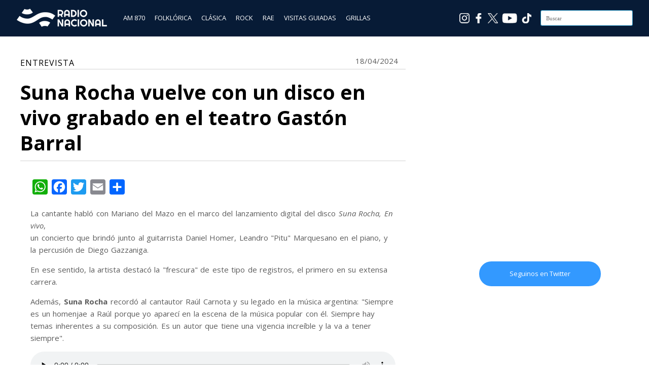

--- FILE ---
content_type: text/javascript
request_url: https://cdn02.radionacional.com.ar/wp-content/themes/wiles/js/flexslider.min.js?ver=6.9
body_size: 5920
content:
/*
 * jQuery FlexSlider v2.1
 * https://www.woothemes.com/flexslider/
 *
 * Copyright 2012 WooThemes
 * Free to use under the GPLv2 license.
 * https://www.gnu.org/licenses/gpl-2.0.html
 *
 * Contributing author: Tyler Smith (@mbmufffin)
 */
(function(d) {
    d.flexslider = function(j, l) {
        var a = d(j),
            c = d.extend({}, d.flexslider.defaults, l),
            e = c.namespace,
            q = "ontouchstart" in window || window.DocumentTouch && document instanceof DocumentTouch,
            u = q ? "touchend" : "click",
            m = "vertical" === c.direction,
            n = c.reverse,
            h = 0 < c.itemWidth,
            s = "fade" === c.animation,
            t = "" !== c.asNavFor,
            f = {};
        d.data(j, "flexslider", a);
        f = {
            init: function() {
                a.animating = !1;
                a.currentSlide = c.startAt;
                a.animatingTo = a.currentSlide;
                a.atEnd = 0 === a.currentSlide || a.currentSlide === a.last;
                a.containerSelector = c.selector.substr(0,
                    c.selector.search(" "));
                a.slides = d(c.selector, a);
                a.container = d(a.containerSelector, a);
                a.count = a.slides.length;
                a.syncExists = 0 < d(c.sync).length;
                "slide" === c.animation && (c.animation = "swing");
                a.prop = m ? "top" : "marginLeft";
                a.args = {};
                a.manualPause = !1;
                var b = a,
                    g;
                if (g = !c.video)
                    if (g = !s)
                        if (g = c.useCSS) a: {
                            g = document.createElement("div");
                            var p = ["perspectiveProperty", "WebkitPerspective", "MozPerspective", "OPerspective", "msPerspective"],
                                e;
                            for (e in p)
                                if (void 0 !== g.style[p[e]]) {
                                    a.pfx = p[e].replace("Perspective", "").toLowerCase();
                                    a.prop = "-" + a.pfx + "-transform";
                                    g = !0;
                                    break a
                                }
                            g = !1
                        }
                        b.transitions = g;
                "" !== c.controlsContainer && (a.controlsContainer = 0 < d(c.controlsContainer).length && d(c.controlsContainer));
                "" !== c.manualControls && (a.manualControls = 0 < d(c.manualControls).length && d(c.manualControls));
                c.randomize && (a.slides.sort(function() {
                    return Math.round(Math.random()) - 0.5
                }), a.container.empty().append(a.slides));
                a.doMath();
                t && f.asNav.setup();
                a.setup("init");
                c.controlNav && f.controlNav.setup();
                c.directionNav && f.directionNav.setup();
                c.keyboard &&
                    (1 === d(a.containerSelector).length || c.multipleKeyboard) && d(document).bind("keyup", function(b) {
                        b = b.keyCode;
                        if (!a.animating && (39 === b || 37 === b)) b = 39 === b ? a.getTarget("next") : 37 === b ? a.getTarget("prev") : !1, a.flexAnimate(b, c.pauseOnAction)
                    });
                c.mousewheel && a.bind("mousewheel", function(b, g) {
                    b.preventDefault();
                    var d = 0 > g ? a.getTarget("next") : a.getTarget("prev");
                    a.flexAnimate(d, c.pauseOnAction)
                });
                c.pausePlay && f.pausePlay.setup();
                c.slideshow && (c.pauseOnHover && a.hover(function() {
                        !a.manualPlay && !a.manualPause && a.pause()
                    },
                    function() {
                        !a.manualPause && !a.manualPlay && a.play()
                    }), 0 < c.initDelay ? setTimeout(a.play, c.initDelay) : a.play());
                q && c.touch && f.touch();
                (!s || s && c.smoothHeight) && d(window).bind("resize focus", f.resize);
                setTimeout(function() {
                    c.start(a)
                }, 200)
            },
            asNav: {
                setup: function() {
                    a.asNav = !0;
                    a.animatingTo = Math.floor(a.currentSlide / a.move);
                    a.currentItem = a.currentSlide;
                    a.slides.removeClass(e + "active-slide").eq(a.currentItem).addClass(e + "active-slide");
                    a.slides.click(function(b) {
                        b.preventDefault();
                        b = d(this);
                        var g = b.index();
                        !d(c.asNavFor).data("flexslider").animating && !b.hasClass("active") && (a.direction = a.currentItem < g ? "next" : "prev", a.flexAnimate(g, c.pauseOnAction, !1, !0, !0))
                    })
                }
            },
            controlNav: {
                setup: function() {
                    a.manualControls ? f.controlNav.setupManual() : f.controlNav.setupPaging()
                },
                setupPaging: function() {
                    var b = 1,
                        g;
                    a.controlNavScaffold = d('<ol class="' + e + "control-nav " + e + ("thumbnails" === c.controlNav ? "control-thumbs" : "control-paging") + '"></ol>');
                    if (1 < a.pagingCount)
                        for (var p = 0; p < a.pagingCount; p++) g = "thumbnails" === c.controlNav ?
                            '<img src="' + a.slides.eq(p).attr("data-thumb") + '"/>' : "<a>" + b + "</a>", a.controlNavScaffold.append("<li>" + g + "</li>"), b++;
                    a.controlsContainer ? d(a.controlsContainer).append(a.controlNavScaffold) : a.append(a.controlNavScaffold);
                    f.controlNav.set();
                    f.controlNav.active();
                    a.controlNavScaffold.delegate("a, img", u, function(b) {
                        b.preventDefault();
                        b = d(this);
                        var g = a.controlNav.index(b);
                        b.hasClass(e + "active") || (a.direction = g > a.currentSlide ? "next" : "prev", a.flexAnimate(g, c.pauseOnAction))
                    });
                    q && a.controlNavScaffold.delegate("a",
                        "click touchstart",
                        function(a) {
                            a.preventDefault()
                        })
                },
                setupManual: function() {
                    a.controlNav = a.manualControls;
                    f.controlNav.active();
                    a.controlNav.live(u, function(b) {
                        b.preventDefault();
                        b = d(this);
                        var g = a.controlNav.index(b);
                        b.hasClass(e + "active") || (g > a.currentSlide ? a.direction = "next" : a.direction = "prev", a.flexAnimate(g, c.pauseOnAction))
                    });
                    q && a.controlNav.live("click touchstart", function(a) {
                        a.preventDefault()
                    })
                },
                set: function() {
                    a.controlNav = d("." + e + "control-nav li " + ("thumbnails" === c.controlNav ? "img" : "a"),
                        a.controlsContainer ? a.controlsContainer : a)
                },
                active: function() {
                    a.controlNav.removeClass(e + "active").eq(a.animatingTo).addClass(e + "active")
                },
                update: function(b, c) {
                    1 < a.pagingCount && "add" === b ? a.controlNavScaffold.append(d("<li><a>" + a.count + "</a></li>")) : 1 === a.pagingCount ? a.controlNavScaffold.find("li").remove() : a.controlNav.eq(c).closest("li").remove();
                    f.controlNav.set();
                    1 < a.pagingCount && a.pagingCount !== a.controlNav.length ? a.update(c, b) : f.controlNav.active()
                }
            },
            directionNav: {
                setup: function() {
                    var b = d('<ul class="' +
                        e + 'direction-nav"><li><a class="' + e + 'prev" href="#">' + c.prevText + '</a></li><li><a class="' + e + 'next" href="#">' + c.nextText + "</a></li></ul>");
                    a.controlsContainer ? (d(a.controlsContainer).append(b), a.directionNav = d("." + e + "direction-nav li a", a.controlsContainer)) : (a.append(b), a.directionNav = d("." + e + "direction-nav li a", a));
                    f.directionNav.update();
                    a.directionNav.bind(u, function(b) {
                        b.preventDefault();
                        b = d(this).hasClass(e + "next") ? a.getTarget("next") : a.getTarget("prev");
                        a.flexAnimate(b, c.pauseOnAction)
                    });
                    q && a.directionNav.bind("click touchstart", function(a) {
                        a.preventDefault()
                    })
                },
                update: function() {
                    var b = e + "disabled";
                    1 === a.pagingCount ? a.directionNav.addClass(b) : c.animationLoop ? a.directionNav.removeClass(b) : 0 === a.animatingTo ? a.directionNav.removeClass(b).filter("." + e + "prev").addClass(b) : a.animatingTo === a.last ? a.directionNav.removeClass(b).filter("." + e + "next").addClass(b) : a.directionNav.removeClass(b)
                }
            },
            pausePlay: {
                setup: function() {
                    var b = d('<div class="' + e + 'pauseplay"><a></a></div>');
                    a.controlsContainer ?
                        (a.controlsContainer.append(b), a.pausePlay = d("." + e + "pauseplay a", a.controlsContainer)) : (a.append(b), a.pausePlay = d("." + e + "pauseplay a", a));
                    f.pausePlay.update(c.slideshow ? e + "pause" : e + "play");
                    a.pausePlay.bind(u, function(b) {
                        b.preventDefault();
                        d(this).hasClass(e + "pause") ? (a.manualPause = !0, a.manualPlay = !1, a.pause()) : (a.manualPause = !1, a.manualPlay = !0, a.play())
                    });
                    q && a.pausePlay.bind("click touchstart", function(a) {
                        a.preventDefault()
                    })
                },
                update: function(b) {
                    "play" === b ? a.pausePlay.removeClass(e + "pause").addClass(e +
                        "play").text(c.playText) : a.pausePlay.removeClass(e + "play").addClass(e + "pause").text(c.pauseText)
                }
            },
            touch: function() {
                function b(b) {
                    k = m ? d - b.touches[0].pageY : d - b.touches[0].pageX;
                    q = m ? Math.abs(k) < Math.abs(b.touches[0].pageX - e) : Math.abs(k) < Math.abs(b.touches[0].pageY - e);
                    if (!q || 500 < Number(new Date) - l) b.preventDefault(), !s && a.transitions && (c.animationLoop || (k /= 0 === a.currentSlide && 0 > k || a.currentSlide === a.last && 0 < k ? Math.abs(k) / r + 2 : 1), a.setProps(f + k, "setTouch"))
                }

                function g() {
                    j.removeEventListener("touchmove",
                        b, !1);
                    if (a.animatingTo === a.currentSlide && !q && null !== k) {
                        var h = n ? -k : k,
                            m = 0 < h ? a.getTarget("next") : a.getTarget("prev");
                        a.canAdvance(m) && (550 > Number(new Date) - l && 50 < Math.abs(h) || Math.abs(h) > r / 2) ? a.flexAnimate(m, c.pauseOnAction) : s || a.flexAnimate(a.currentSlide, c.pauseOnAction, !0)
                    }
                    j.removeEventListener("touchend", g, !1);
                    f = k = e = d = null
                }
                var d, e, f, r, k, l, q = !1;
                j.addEventListener("touchstart", function(k) {
                    a.animating ? k.preventDefault() : 1 === k.touches.length && (a.pause(), r = m ? a.h : a.w, l = Number(new Date), f = h && n && a.animatingTo ===
                        a.last ? 0 : h && n ? a.limit - (a.itemW + c.itemMargin) * a.move * a.animatingTo : h && a.currentSlide === a.last ? a.limit : h ? (a.itemW + c.itemMargin) * a.move * a.currentSlide : n ? (a.last - a.currentSlide + a.cloneOffset) * r : (a.currentSlide + a.cloneOffset) * r, d = m ? k.touches[0].pageY : k.touches[0].pageX, e = m ? k.touches[0].pageX : k.touches[0].pageY, j.addEventListener("touchmove", b, !1), j.addEventListener("touchend", g, !1))
                }, !1)
            },
            resize: function() {
                !a.animating && a.is(":visible") && (h || a.doMath(), s ? f.smoothHeight() : h ? (a.slides.width(a.computedW),
                    a.update(a.pagingCount), a.setProps()) : m ? (a.viewport.height(a.h), a.setProps(a.h, "setTotal")) : (c.smoothHeight && f.smoothHeight(), a.newSlides.width(a.computedW), a.setProps(a.computedW, "setTotal")))
            },
            smoothHeight: function(b) {
                if (!m || s) {
                    var c = s ? a : a.viewport;
                    b ? c.animate({
                        height: a.slides.eq(a.animatingTo).height()
                    }, b) : c.height(a.slides.eq(a.animatingTo).height())
                }
            },
            sync: function(b) {
                var g = d(c.sync).data("flexslider"),
                    e = a.animatingTo;
                switch (b) {
                    case "animate":
                        g.flexAnimate(e, c.pauseOnAction, !1, !0);
                        break;
                    case "play":
                        !g.playing &&
                            !g.asNav && g.play();
                        break;
                    case "pause":
                        g.pause()
                }
            }
        };
        a.flexAnimate = function(b, g, p, j, l) {
            t && 1 === a.pagingCount && (a.direction = a.currentItem < b ? "next" : "prev");
            if (!a.animating && (a.canAdvance(b, l) || p) && a.is(":visible")) {
                if (t && j)
                    if (p = d(c.asNavFor).data("flexslider"), a.atEnd = 0 === b || b === a.count - 1, p.flexAnimate(b, !0, !1, !0, l), a.direction = a.currentItem < b ? "next" : "prev", p.direction = a.direction, Math.ceil((b + 1) / a.visible) - 1 !== a.currentSlide && 0 !== b) a.currentItem = b, a.slides.removeClass(e + "active-slide").eq(b).addClass(e +
                        "active-slide"), b = Math.floor(b / a.visible);
                    else return a.currentItem = b, a.slides.removeClass(e + "active-slide").eq(b).addClass(e + "active-slide"), !1;
                a.animating = !0;
                a.animatingTo = b;
                c.before(a);
                g && a.pause();
                a.syncExists && !l && f.sync("animate");
                c.controlNav && f.controlNav.active();
                h || a.slides.removeClass(e + "active-slide").eq(b).addClass(e + "active-slide");
                a.atEnd = 0 === b || b === a.last;
                c.directionNav && f.directionNav.update();
                b === a.last && (c.end(a), c.animationLoop || a.pause());
                if (s) q ? (a.slides.eq(a.currentSlide).css({
                    opacity: 0,
                    zIndex: 1
                }), a.slides.eq(b).css({
                    opacity: 1,
                    zIndex: 2
                }), a.slides.unbind("webkitTransitionEnd transitionend"), a.slides.eq(a.currentSlide).bind("webkitTransitionEnd transitionend", function() {
                    c.after(a)
                }), a.animating = !1, a.currentSlide = a.animatingTo) : (a.slides.eq(a.currentSlide).fadeOut(c.animationSpeed, c.easing), a.slides.eq(b).fadeIn(c.animationSpeed, c.easing, a.wrapup));
                else {
                    var r = m ? a.slides.filter(":first").height() : a.computedW;
                    h ? (b = c.itemWidth > a.w ? 2 * c.itemMargin : c.itemMargin, b = (a.itemW + b) * a.move * a.animatingTo,
                        b = b > a.limit && 1 !== a.visible ? a.limit : b) : b = 0 === a.currentSlide && b === a.count - 1 && c.animationLoop && "next" !== a.direction ? n ? (a.count + a.cloneOffset) * r : 0 : a.currentSlide === a.last && 0 === b && c.animationLoop && "prev" !== a.direction ? n ? 0 : (a.count + 1) * r : n ? (a.count - 1 - b + a.cloneOffset) * r : (b + a.cloneOffset) * r;
                    a.setProps(b, "", c.animationSpeed);
                    if (a.transitions) {
                        if (!c.animationLoop || !a.atEnd) a.animating = !1, a.currentSlide = a.animatingTo;
                        a.container.unbind("webkitTransitionEnd transitionend");
                        a.container.bind("webkitTransitionEnd transitionend",
                            function() {
                                a.wrapup(r)
                            })
                    } else a.container.animate(a.args, c.animationSpeed, c.easing, function() {
                        a.wrapup(r)
                    })
                }
                c.smoothHeight && f.smoothHeight(c.animationSpeed)
            }
        };
        a.wrapup = function(b) {
            !s && !h && (0 === a.currentSlide && a.animatingTo === a.last && c.animationLoop ? a.setProps(b, "jumpEnd") : a.currentSlide === a.last && (0 === a.animatingTo && c.animationLoop) && a.setProps(b, "jumpStart"));
            a.animating = !1;
            a.currentSlide = a.animatingTo;
            c.after(a)
        };
        a.animateSlides = function() {
            a.animating || a.flexAnimate(a.getTarget("next"))
        };
        a.pause =
            function() {
                clearInterval(a.animatedSlides);
                a.playing = !1;
                c.pausePlay && f.pausePlay.update("play");
                a.syncExists && f.sync("pause")
            };
        a.play = function() {
            a.animatedSlides = setInterval(a.animateSlides, c.slideshowSpeed);
            a.playing = !0;
            c.pausePlay && f.pausePlay.update("pause");
            a.syncExists && f.sync("play")
        };
        a.canAdvance = function(b, g) {
            var d = t ? a.pagingCount - 1 : a.last;
            return g ? !0 : t && a.currentItem === a.count - 1 && 0 === b && "prev" === a.direction ? !0 : t && 0 === a.currentItem && b === a.pagingCount - 1 && "next" !== a.direction ? !1 : b === a.currentSlide &&
                !t ? !1 : c.animationLoop ? !0 : a.atEnd && 0 === a.currentSlide && b === d && "next" !== a.direction ? !1 : a.atEnd && a.currentSlide === d && 0 === b && "next" === a.direction ? !1 : !0
        };
        a.getTarget = function(b) {
            a.direction = b;
            return "next" === b ? a.currentSlide === a.last ? 0 : a.currentSlide + 1 : 0 === a.currentSlide ? a.last : a.currentSlide - 1
        };
        a.setProps = function(b, g, d) {
            var e, f = b ? b : (a.itemW + c.itemMargin) * a.move * a.animatingTo;
            e = -1 * function() {
                if (h) return "setTouch" === g ? b : n && a.animatingTo === a.last ? 0 : n ? a.limit - (a.itemW + c.itemMargin) * a.move * a.animatingTo : a.animatingTo ===
                    a.last ? a.limit : f;
                switch (g) {
                    case "setTotal":
                        return n ? (a.count - 1 - a.currentSlide + a.cloneOffset) * b : (a.currentSlide + a.cloneOffset) * b;
                    case "setTouch":
                        return b;
                    case "jumpEnd":
                        return n ? b : a.count * b;
                    case "jumpStart":
                        return n ? a.count * b : b;
                    default:
                        return b
                }
            }() + "px";
            a.transitions && (e = m ? "translate3d(0," + e + ",0)" : "translate3d(" + e + ",0,0)", d = void 0 !== d ? d / 1E3 + "s" : "0s", a.container.css("-" + a.pfx + "-transition-duration", d));
            a.args[a.prop] = e;
            (a.transitions || void 0 === d) && a.container.css(a.args)
        };
        a.setup = function(b) {
            if (s) a.slides.css({
                width: "100%",
                "float": "left",
                marginRight: "-100%",
                position: "relative"
            }), "init" === b && (q ? a.slides.css({
                opacity: 0,
                display: "block",
                webkitTransition: "opacity " + c.animationSpeed / 1E3 + "s ease",
                zIndex: 1
            }).eq(a.currentSlide).css({
                opacity: 1,
                zIndex: 2
            }) : a.slides.eq(a.currentSlide).fadeIn(c.animationSpeed, c.easing)), c.smoothHeight && f.smoothHeight();
            else {
                var g, p;
                "init" === b && (a.viewport = d('<div class="' + e + 'viewport"></div>').css({
                        overflow: "hidden",
                        position: "relative"
                    }).appendTo(a).append(a.container), a.cloneCount = 0, a.cloneOffset =
                    0, n && (p = d.makeArray(a.slides).reverse(), a.slides = d(p), a.container.empty().append(a.slides)));
                c.animationLoop && !h && (a.cloneCount = 2, a.cloneOffset = 1, "init" !== b && a.container.find(".clone").remove(), a.container.append(a.slides.first().clone().addClass("clone")).prepend(a.slides.last().clone().addClass("clone")));
                a.newSlides = d(c.selector, a);
                g = n ? a.count - 1 - a.currentSlide + a.cloneOffset : a.currentSlide + a.cloneOffset;
                m && !h ? (a.container.height(200 * (a.count + a.cloneCount) + "%").css("position", "absolute").width("100%"),
                    setTimeout(function() {
                        a.newSlides.css({
                            display: "block"
                        });
                        a.doMath();
                        a.viewport.height(a.h);
                        a.setProps(g * a.h, "init")
                    }, "init" === b ? 100 : 0)) : (a.container.width(200 * (a.count + a.cloneCount) + "%"), a.setProps(g * a.computedW, "init"), setTimeout(function() {
                    a.doMath();
                    a.newSlides.css({
                        width: a.computedW,
                        "float": "left",
                        display: "block"
                    });
                    c.smoothHeight && f.smoothHeight()
                }, "init" === b ? 100 : 0))
            }
            h || a.slides.removeClass(e + "active-slide").eq(a.currentSlide).addClass(e + "active-slide")
        };
        a.doMath = function() {
            var b = a.slides.first(),
                d = c.itemMargin,
                e = c.minItems,
                f = c.maxItems;
            a.w = a.width();
            a.h = b.height();
            a.boxPadding = b.outerWidth() - b.width();
            h ? (a.itemT = c.itemWidth + d, a.minW = e ? e * a.itemT : a.w, a.maxW = f ? f * a.itemT : a.w, a.itemW = a.minW > a.w ? (a.w - d * e) / e : a.maxW < a.w ? (a.w - d * f) / f : c.itemWidth > a.w ? a.w : c.itemWidth, a.visible = Math.floor(a.w / (a.itemW + d)), a.move = 0 < c.move && c.move < a.visible ? c.move : a.visible, a.pagingCount = Math.ceil((a.count - a.visible) / a.move + 1), a.last = a.pagingCount - 1, a.limit = 1 === a.pagingCount ? 0 : c.itemWidth > a.w ? (a.itemW + 2 * d) * a.count - a.w -
                d : (a.itemW + d) * a.count - a.w - d) : (a.itemW = a.w, a.pagingCount = a.count, a.last = a.count - 1);
            a.computedW = a.itemW - a.boxPadding
        };
        a.update = function(b, d) {
            a.doMath();
            h || (b < a.currentSlide ? a.currentSlide += 1 : b <= a.currentSlide && 0 !== b && (a.currentSlide -= 1), a.animatingTo = a.currentSlide);
            if (c.controlNav && !a.manualControls)
                if ("add" === d && !h || a.pagingCount > a.controlNav.length) f.controlNav.update("add");
                else if ("remove" === d && !h || a.pagingCount < a.controlNav.length) h && a.currentSlide > a.last && (a.currentSlide -= 1, a.animatingTo -= 1),
                f.controlNav.update("remove", a.last);
            c.directionNav && f.directionNav.update()
        };
        a.addSlide = function(b, e) {
            var f = d(b);
            a.count += 1;
            a.last = a.count - 1;
            m && n ? void 0 !== e ? a.slides.eq(a.count - e).after(f) : a.container.prepend(f) : void 0 !== e ? a.slides.eq(e).before(f) : a.container.append(f);
            a.update(e, "add");
            a.slides = d(c.selector + ":not(.clone)", a);
            a.setup();
            c.added(a)
        };
        a.removeSlide = function(b) {
            var e = isNaN(b) ? a.slides.index(d(b)) : b;
            a.count -= 1;
            a.last = a.count - 1;
            isNaN(b) ? d(b, a.slides).remove() : m && n ? a.slides.eq(a.last).remove() :
                a.slides.eq(b).remove();
            a.doMath();
            a.update(e, "remove");
            a.slides = d(c.selector + ":not(.clone)", a);
            a.setup();
            c.removed(a)
        };
        f.init()
    };
    d.flexslider.defaults = {
        namespace: "flex-",
        selector: ".slides > li",
        animation: "fade",
        easing: "swing",
        direction: "horizontal",
        reverse: !1,
        animationLoop: !0,
        smoothHeight: !1,
        startAt: 0,
        slideshow: !0,
        slideshowSpeed: 7E3,
        animationSpeed: 600,
        initDelay: 0,
        randomize: !1,
        pauseOnAction: !0,
        pauseOnHover: !1,
        useCSS: !0,
        touch: !0,
        video: !1,
        controlNav: !0,
        directionNav: !0,
        prevText: "Previous",
        nextText: "Next",
        keyboard: !0,
        multipleKeyboard: !1,
        mousewheel: !1,
        pausePlay: !1,
        pauseText: "Pause",
        playText: "Play",
        controlsContainer: "",
        manualControls: "",
        sync: "",
        asNavFor: "",
        itemWidth: 0,
        itemMargin: 0,
        minItems: 0,
        maxItems: 0,
        move: 0,
        start: function() {},
        before: function() {},
        after: function() {},
        end: function() {},
        added: function() {},
        removed: function() {}
    };
    d.fn.flexslider = function(j) {
        void 0 === j && (j = {});
        if ("object" === typeof j) return this.each(function() {
            var a = d(this),
                c = a.find(j.selector ? j.selector : ".slides > li");
            1 === c.length ? (c.fadeIn(400),
                j.start && j.start(a)) : void 0 == a.data("flexslider") && new d.flexslider(this, j)
        });
        var l = d(this).data("flexslider");
        switch (j) {
            case "play":
                l.play();
                break;
            case "pause":
                l.pause();
                break;
            case "next":
                l.flexAnimate(l.getTarget("next"), !0);
                break;
            case "prev":
            case "previous":
                l.flexAnimate(l.getTarget("prev"), !0);
                break;
            default:
                "number" === typeof j && l.flexAnimate(j, !0)
        }
    }
})(jQuery);